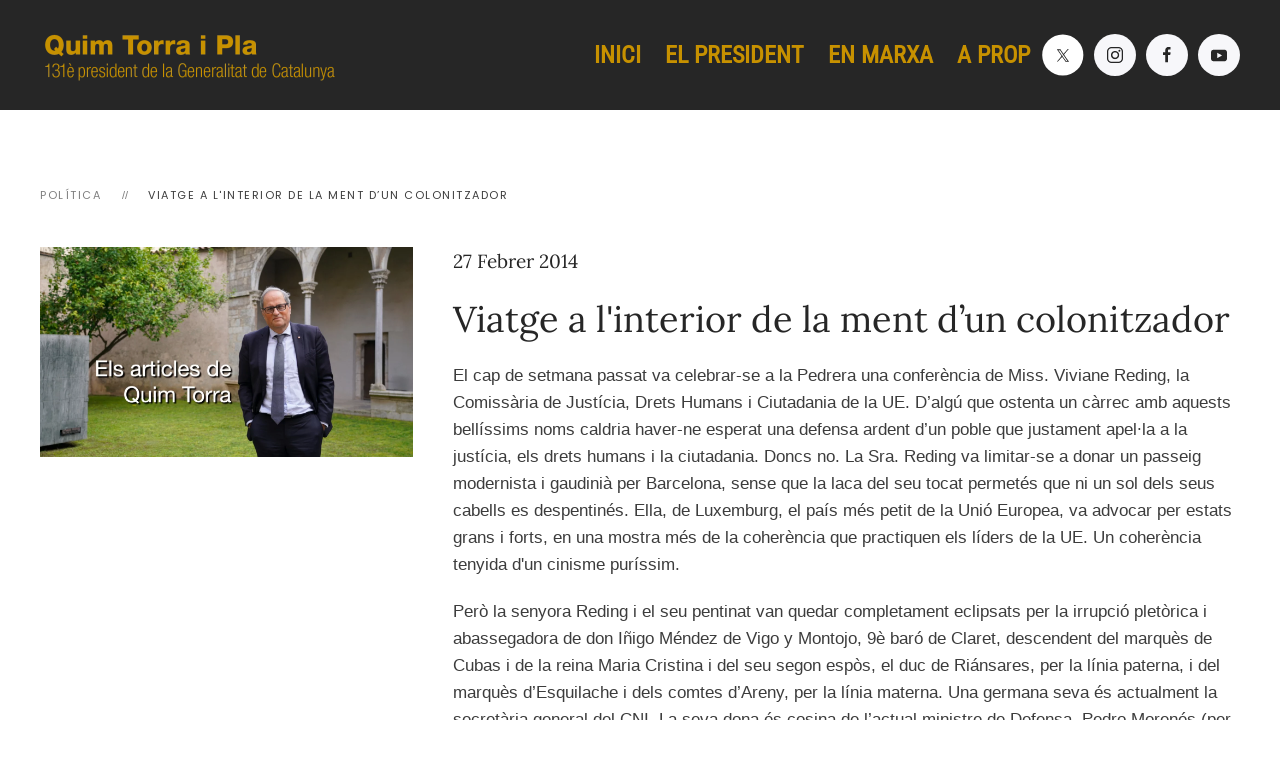

--- FILE ---
content_type: text/html; charset=utf-8
request_url: https://www.presidenttorra.cat/politica/1106-viatge-a-linterior-de-la-ment-dun-colonitzador
body_size: 9931
content:
<!DOCTYPE html>
<html lang="ca-es" dir="ltr">
    
  <head>
  	<!-- Start TAGZ: -->
  	<meta name="twitter:card" content="summary_large_image"/>
	<meta name="twitter:description" content="El cap de setmana passat va celebrar-se a la Pedrera una conferència de Miss. Viviane Reding, la Comissària de Justícia, Drets Humans i Ciutadania de la UE. D’algú que ostenta un càrrec amb aquests be"/>
	<meta name="twitter:title" content="Viatge a l’interior de la ment d’un colonitzador "/>
	<meta property="og:description" content="El cap de setmana passat va celebrar-se a la Pedrera una conferència de Miss. Viviane Reding, la Comissària de Justícia, Drets Humans i Ciutadania de la UE"/>
	<meta property="og:image" content="https://www.presidenttorra.cat/images/big_324041212092320_02.jpg"/>
	<meta property="og:site_name" content="Quim Torra i Pla"/>
	<meta property="og:title" content="Viatge a l’interior de la ment d’un colonitzador "/>
	<meta property="og:type" content="website"/>
	<meta property="og:url" content="https://www.presidenttorra.cat/politica/1106-viatge-a-linterior-de-la-ment-dun-colonitzador"/>
  	<!-- End TAGZ -->
  		
        <meta name="viewport" content="width=device-width, initial-scale=1">
        <link rel="icon" href="/images/icones/favicon.png" sizes="any">
                <link rel="apple-touch-icon" href="/images/icones/apple-touch-icon.png">
        <meta charset="utf-8">
	<meta name="description" content="Oficina del President Torra, 131è President de la Generalitat de Catalunya">
	<meta name="generator" content="Joomla! - Open Source Content Management">
	<title>Viatge a l'interior de la ment d’un colonitzador  - Oficina del President Torra</title>
	<link href="/media/system/css/joomla-fontawesome.min.css?ver=4.2.11" rel="preload" as="style" onload="this.onload=null;this.rel='stylesheet'">
	<link href="/media/vendor/joomla-custom-elements/css/joomla-alert.min.css?0.2.0" rel="stylesheet" />
	<link href="/media/plg_content_osembed/css/osembed.css?2d3122b037d996d22c41158f40c7f2d3" rel="stylesheet" />
	<link href="/media/com_icagenda/icicons/style.css?af9cebbff41bb6807effc2b82f814000" rel="stylesheet" />
	<link href="/media/com_jce/site/css/content.min.css?badb4208be409b1335b815dde676300e" rel="stylesheet" />
	<link href="https://fonts.googleapis.com/css?family=Open+Sans:400,400i,600,600i,700,700i&amp;subset=cyrillic,cyrillic-ext,latin-ext" rel="stylesheet" />
	<link href="/media/com_ingallery/css/frontend.css?v=3.0.1" rel="stylesheet" />
	<link href="https://fonts.googleapis.com/css?family=Roboto:300,300i,400,400i,600,600i,700,700i&amp;amp;subset=cyrillic,cyrillic-ext,latin-ext" rel="stylesheet" />
	<link href="/media/com_facebookfeedpro/css/frontend.css?v=3.17.0" rel="stylesheet" />
	<link href="/media/plg_system_youtuber/assets/fancybox/jquery.fancybox.min.css?v=3.7.2" rel="stylesheet" />
	<link href="/media/plg_system_youtuber/assets/css/frontend.css?v=3.7.2" rel="stylesheet" />
	<link href="https://fonts.googleapis.com/css?family=Roboto:400,400italic,500,500italic,700,700italic&amp;subset=latin,cyrillic" rel="stylesheet" />
	<link href="/media/com_twitterfeedpro/css/frontend.css?v=2.8.2" rel="stylesheet" />
	<link href="/templates/yootheme/css/theme.9.css?1734360616" rel="stylesheet" />
<script src="/media/vendor/jquery/js/jquery.min.js?3.7.1"></script>
	<script src="/media/legacy/js/jquery-noconflict.min.js?647005fc12b79b3ca2bb30c059899d5994e3e34d"></script>
	<script type="application/json" class="joomla-script-options new">{"joomla.jtext":{"MDL_MODALTXT_CLOSE":"close","MDL_MODALTXT_PREVIOUS":"previous","MDL_MODALTXT_NEXT":"next","ERROR":"Error","MESSAGE":"Missatge","NOTICE":"Av\u00eds","WARNING":"Av\u00eds","JCLOSE":"Tanca","JOK":"B\u00c9","JOPEN":"Obre"},"system.paths":{"root":"","rootFull":"https:\/\/www.presidenttorra.cat\/","base":"","baseFull":"https:\/\/www.presidenttorra.cat\/"},"csrf.token":"457fb048fbf56128bcdccd50feeabfe9"}</script>
	<script src="/media/system/js/core.min.js?ee06c8994b37d13d4ad21c573bbffeeb9465c0e2"></script>
	<script src="/media/vendor/webcomponentsjs/js/webcomponents-bundle.min.js?2.8.0" nomodule defer></script>
	<script src="/media/system/js/messages-es5.min.js?c29829fd2432533d05b15b771f86c6637708bd9d" nomodule defer></script>
	<script src="/media/system/js/joomla-hidden-mail-es5.min.js?b2c8377606bb898b64d21e2d06c6bb925371b9c3" nomodule defer></script>
	<script src="/media/system/js/joomla-hidden-mail.min.js?065992337609bf436e2fedbcbdc3de1406158b97" type="module"></script>
	<script src="/media/system/js/messages.min.js?7f7aa28ac8e8d42145850e8b45b3bc82ff9a6411" type="module"></script>
	<script src="/media/plg_content_osembed/js/osembed.min.js?2d3122b037d996d22c41158f40c7f2d3"></script>
	<script src="/media/com_ingallery/js/masonry.pkgd.min.js?v=3.0.1" defer></script>
	<script src="/media/com_ingallery/js/frontend.js?v=3.0.1" defer></script>
	<script src="/media/plg_system_youtuber/assets/fancybox/jquery.fancybox.min.js?v=3.7.2" defer></script>
	<script src="/media/plg_system_youtuber/assets/js/frontend.js?v=3.7.2" defer></script>
	<script src="/templates/yootheme/packages/theme-analytics/app/analytics.min.js?4.2.11" defer></script>
	<script src="/templates/yootheme/packages/theme-cookie/app/cookie.min.js?4.2.11" defer></script>
	<script src="/templates/yootheme/vendor/assets/uikit/dist/js/uikit.min.js?4.2.11"></script>
	<script src="/templates/yootheme/vendor/assets/uikit/dist/js/uikit-icons-joline.min.js?4.2.11"></script>
	<script src="/templates/yootheme/js/theme.js?4.2.11"></script>
	<script>document.addEventListener('DOMContentLoaded', function() {
            Array.prototype.slice.call(document.querySelectorAll('a span[id^="cloak"]')).forEach(function(span) {
                span.innerText = span.textContent;
            });
        });</script>
	<script type="application/json" id="ingallery-cfg">{"ajax_url":"\/component\/ingallery\/?task=gallery.view&language=ca-ES","ajax_data_url":"\/component\/ingallery\/?task=picture.data&language=ca-ES","lang":{"error_title":"Unfortunately, an error occurred","system_error":"Sytem error. Please view logs for more information or enable display errors in InGallery components settings."}}</script>
	<script type="application/json" id="ffp-frontend-cfg">{"i18n":{"posts":"Posts","posts_":"Posts","photos":"Photos","videos":"Videos","like_page":"Like Page","share":"Share","people_like_this":"people like this","display_created_date":"Show created date","display_fb_link":"Show link to Facebook","likes":"likes","comments":"comments","shares":"shares","view_on_fb":"View on Facebook","items_per_page":"Items per page","load_more":"Load more","all_photos":"All Photos","albums":"Albums","show_more":"Show More","show_less":"Show Less","ajax_error":"AJAX error","connect_to_facebook":"Please click \u0027Connect to Facebook\u0027 button and authorize the application","photos_":"photo","COM_FACEBOOKFEEDPRO_AGO":"ago","COM_FACEBOOKFEEDPRO_YEAR":"year","COM_FACEBOOKFEEDPRO_MONTH":"month","COM_FACEBOOKFEEDPRO_WEEK":"week","COM_FACEBOOKFEEDPRO_DAY":"day","COM_FACEBOOKFEEDPRO_HOUR":"hour","COM_FACEBOOKFEEDPRO_MINUTE":"minute","COM_FACEBOOKFEEDPRO_SECOND":"second","COM_FACEBOOKFEEDPRO_YEARS":"years","COM_FACEBOOKFEEDPRO_MONTHS":"months","COM_FACEBOOKFEEDPRO_WEEKS":"weeks","COM_FACEBOOKFEEDPRO_DAYS":"days","COM_FACEBOOKFEEDPRO_HOURS":"hours","COM_FACEBOOKFEEDPRO_MINUTES":"minutes","COM_FACEBOOKFEEDPRO_SECONDS":"seconds","COM_FACEBOOKFEEDPRO_YEARS2":"years","COM_FACEBOOKFEEDPRO_MONTHS2":"months","COM_FACEBOOKFEEDPRO_WEEKS2":"weeks","COM_FACEBOOKFEEDPRO_DAYS2":"days","COM_FACEBOOKFEEDPRO_HOURS2":"hours","COM_FACEBOOKFEEDPRO_MINUTES2":"minutes","COM_FACEBOOKFEEDPRO_SECONDS2":"seconds"},"feedConfig":{"id":0,"ajax_url":"\/component\/facebookfeedpro\/?task=feed.data&language=ca-ES","alldata_uri":"\/component\/facebookfeedpro\/?task=feed.alldata&language=ca-ES","templates_url":"\/media\/com_facebookfeedpro\/templates\/","template":"feed","version":"3.17.0"}}</script>
	<script type="application/json" id="youtuber-cfg">{"ajax_url":"\/politica\/1106-viatge-a-linterior-de-la-ment-dun-colonitzador","lang":{"more":"More","less":"Less"},"fancybox_params":"{\"type\":\"iframe\",\"iframe\":{\"allowfullscreen\":true}}"}</script>
	<script type="application/json" id="tfp-frontend-cfg">{"i18n":{"posts":"Posts","posts_":"Posts","photos":"Photos","videos":"Videos","like_page":"COM_TWITTERFEEDPRO_LIKE_PAGE","share":"Share","people_like_this":"people like this","display_created_date":"Show created date","display_fb_link":"Show link to Twitter","likes":"likes","comments":"comments","shares":"shares","view_on_fb":"View on Twitter","items_per_page":"Items per page","load_more":"Veure\u0027n m\u00e9s","all_photos":"All Photos","albums":"Albums","show_more":"Show More","show_less":"Show Less","ajax_error":"AJAX error","connect_to_facebook":"Please click \"Connect to Twitter\" button and authorize the application","photos_":"photo","tweets":"Tweets","following":"Following","followers":"Followers","likes_2":"Likes","follow":"Follow","no_posts_found":"No tweets found."},"feedConfig":{"id":0,"ajax_url":"\/component\/twitterfeedpro\/?task=widget.data&language=ca-ES","alldata_uri":"\/component\/twitterfeedpro\/?task=widget.alldata&language=ca-ES","templates_url":"\/media\/com_twitterfeedpro\/templates\/","template":"feed","version":"2.8.2"}}</script>
	<script>window.yootheme ||= {}; var $theme = yootheme.theme = {"i18n":{"close":{"label":"Close"},"totop":{"label":"Back to top"},"marker":{"label":"Open"},"navbarToggleIcon":{"label":"Open menu"},"paginationPrevious":{"label":"Previous page"},"paginationNext":{"label":"Next page"},"searchIcon":{"toggle":"Open Search","submit":"Submit Search"},"slider":{"next":"Next slide","previous":"Previous slide","slideX":"Slide %s","slideLabel":"%s of %s"},"slideshow":{"next":"Next slide","previous":"Previous slide","slideX":"Slide %s","slideLabel":"%s of %s"},"lightboxPanel":{"next":"Next slide","previous":"Previous slide","slideLabel":"%s of %s","close":"Close"}},"google_analytics":"G-77WGFY28DQ","google_analytics_anonymize":"","cookie":{"mode":"consent","template":"<div class=\"tm-cookie-banner uk-section uk-section-xsmall uk-section-muted uk-position-bottom uk-position-fixed\">\n        <div class=\"uk-container uk-container-expand uk-text-center\">\n\n            <p>Aquest web usa Galetes nom\u00e9s amb finalitats estad\u00edstiques i de millora de la navegaci\u00f3, per\u00f2 en cap cas no fa cap tra\u00e7a dels visitants. N'accepteu l'\u00fas?<\/p>\n                            <button type=\"button\" class=\"js-accept uk-button uk-button-primary uk-margin-small-left\" data-uk-toggle=\"target: !.uk-section; animation: true\">Entesos<\/button>\n            \n                        <button type=\"button\" class=\"js-reject uk-button uk-button-primary uk-margin-small-left\" data-uk-toggle=\"target: !.uk-section; animation: true\">No, gr\u00e0cies<\/button>\n            \n        <\/div>\n    <\/div>","position":"bottom"}};</script>

    </head>
    <body class="">

        <div class="uk-hidden-visually uk-notification uk-notification-top-left uk-width-auto">
            <div class="uk-notification-message">
                <a href="#tm-main">Skip to main content</a>
            </div>
        </div>
    
                <div class="tm-page-container uk-clearfix">

            
            
        
        
        <div class="tm-page uk-margin-auto">

                        


<header class="tm-header-mobile uk-hidden@m" uk-header>


    
        <div class="uk-navbar-container">

            <div class="uk-container uk-container-expand">
                <nav class="uk-navbar" uk-navbar="{&quot;container&quot;:&quot;.tm-header-mobile&quot;,&quot;boundary&quot;:&quot;.tm-header-mobile .uk-navbar-container&quot;}">

                                        <div class="uk-navbar-left">

                        
                                                    <a uk-toggle href="#tm-dialog-mobile" class="uk-navbar-toggle">

        
        <div uk-navbar-toggle-icon></div>

        
    </a>
                        
                    </div>
                    
                                        <div class="uk-navbar-center">

                                                    <a href="https://www.presidenttorra.cat/" aria-label="Tornar a Inici" class="uk-logo uk-navbar-item">
    <picture>
<source type="image/webp" srcset="/templates/yootheme/cache/6d/logo_mobil_QTP-6df7759f.webp 200w" sizes="(min-width: 200px) 200px">
<img alt="Quim Torra i Pla" loading="eager" src="/templates/yootheme/cache/90/logo_mobil_QTP-9032118f.png" width="200" height="39">
</picture></a>
                        
                        
                    </div>
                    
                    
                </nav>
            </div>

        </div>

    



        <div id="tm-dialog-mobile" uk-offcanvas="container: true; overlay: true" mode="slide">
        <div class="uk-offcanvas-bar uk-flex uk-flex-column">

                        <button class="uk-offcanvas-close uk-close-large" type="button" uk-close uk-toggle="cls: uk-close-large; mode: media; media: @s"></button>
            
                        <div class="uk-margin-auto-bottom">
                
<div class="uk-grid uk-child-width-1-1" uk-grid>    <div>
<div class="uk-panel" id="module-95">

    
    
<ul class="uk-nav uk-nav-default uk-nav-accordion" uk-nav="targets: &gt; .js-accordion">
    
	<li class="item-130"><a href="/"> INICI</a></li>
	<li class="item-136 js-accordion uk-parent"><a href> El President <span uk-nav-parent-icon></span></a>
	<ul class="uk-nav-sub">

		<li class="item-132"><a href="/el-president/biografia"> Biografia</a></li>
		<li class="item-852"><a href="/el-president/llibres"> Llibres</a></li>
		<li class="item-853"><a href="/el-president/intervencions"> Intervencions</a></li>
		<li class="item-156"><a href="/el-president/per-catalunya-i-per-la-vida"> Per Catalunya i per la vida</a></li>
		<li class="item-851"><a href="/el-president/cronologia-de-la-pandemia"> Cronologia de la pandèmia</a></li>
		<li class="item-856"><a href="/el-president/persones-essencials"> Persones essencials</a></li>
		<li class="item-138"><a href="/el-president/recull-d-imatges"> Recull d'imatges</a></li>
		<li class="item-137"><a href="/el-president/xarxes"> Xarxes</a></li></ul></li>
	<li class="item-139 js-accordion uk-parent"><a href> En marxa <span uk-nav-parent-icon></span></a>
	<ul class="uk-nav-sub">

		<li class="item-133"><a href="/en-marxa/activitats"> Activitats</a></li>
		<li class="item-165"><a href="/en-marxa/respostes-amb-criteri"> Respostes amb criteri</a></li>
		<li class="item-141"><a href="/en-marxa/agenda"> Agenda</a></li>
		<li class="item-854"><a href="/en-marxa/pessics"> Pessics</a></li>
		<li class="item-859"><a href="/en-marxa/creure-en-catalunya"> Creure en Catalunya</a></li></ul></li>
	<li class="item-142 uk-nav-header"> Feina feta</li>
	<li class="item-148"><a href="/a-prop"> A prop</a></li></ul>

</div>
</div>    <div>
<div class="uk-panel" id="module-tm-4">

    
    <ul class="uk-flex-inline uk-flex-middle uk-flex-nowrap uk-grid-small" uk-grid>                    <li><a href="https://twitter.com/QuimTorraiPla" class="uk-preserve-width uk-icon-button" rel="noreferrer" target="_blank"><img src="/images/x_off_fons_negre.svg" width="20" height="20" alt loading="eager"></a></li>
                    <li><a href="https://www.instagram.com/quimtorra/" class="uk-preserve-width uk-icon-button" rel="noreferrer" target="_blank"><span uk-icon="icon: instagram;"></span></a></li>
                    <li><a href="https://www.facebook.com/QuimTorraiPla" class="uk-preserve-width uk-icon-button" rel="noreferrer" target="_blank"><span uk-icon="icon: facebook;"></span></a></li>
                    <li><a href="https://www.youtube.com/c/PresidentQuimTorra" class="uk-preserve-width uk-icon-button" rel="noreferrer" target="_blank"><span uk-icon="icon: youtube;"></span></a></li>
            </ul>
</div>
</div></div>
            </div>
            
            
        </div>
    </div>
    
    
    

</header>





<header class="tm-header uk-visible@m" uk-header>



    
        <div class="uk-navbar-container">

            <div class="uk-container uk-container-expand">
                <nav class="uk-navbar" uk-navbar="{&quot;align&quot;:&quot;left&quot;,&quot;container&quot;:&quot;.tm-header&quot;,&quot;boundary&quot;:&quot;.tm-header .uk-navbar-container&quot;}">

                                        <div class="uk-navbar-left">

                                                    <a href="https://www.presidenttorra.cat/" aria-label="Tornar a Inici" class="uk-logo uk-navbar-item">
    <picture>
<source type="image/webp" srcset="/templates/yootheme/cache/c4/logoQTP-c49f9c10.webp 300w, /templates/yootheme/cache/3a/logoQTP-3a1bae2f.webp 600w" sizes="(min-width: 300px) 300px">
<img alt="Quim Torra i Pla" loading="eager" src="/templates/yootheme/cache/97/logoQTP-976faae0.png" width="300" height="58">
</picture><picture>
<source type="image/webp" srcset="/templates/yootheme/cache/7a/logoQTP_blanc-7ada0ff7.webp 300w, /templates/yootheme/cache/02/logoQTP_blanc-02b009b5.webp 600w" sizes="(min-width: 300px) 300px">
<img class="uk-logo-inverse" alt="Quim Torra i Pla" loading="eager" src="/templates/yootheme/cache/21/logoQTP_blanc-21db34c2.png" width="300" height="58">
</picture></a>
                        
                        
                        
                    </div>
                    
                    
                                        <div class="uk-navbar-right">

                                                    
<ul class="uk-navbar-nav" id="module-96">
    
	<li class="item-130"><a href="/"> INICI</a></li>
	<li class="item-136 uk-parent"><a role="button"> El President</a>
	<div class="uk-navbar-dropdown" mode="hover" pos="bottom-left"><div><ul class="uk-nav uk-navbar-dropdown-nav">

		<li class="item-132"><a href="/el-president/biografia"> Biografia</a></li>
		<li class="item-852"><a href="/el-president/llibres"> Llibres</a></li>
		<li class="item-853"><a href="/el-president/intervencions"> Intervencions</a></li>
		<li class="item-156"><a href="/el-president/per-catalunya-i-per-la-vida"> Per Catalunya i per la vida</a></li>
		<li class="item-851"><a href="/el-president/cronologia-de-la-pandemia"> Cronologia de la pandèmia</a></li>
		<li class="item-856"><a href="/el-president/persones-essencials"> Persones essencials</a></li>
		<li class="item-138"><a href="/el-president/recull-d-imatges"> Recull d'imatges</a></li>
		<li class="item-137"><a href="/el-president/xarxes"> Xarxes</a></li></ul></div></div></li>
	<li class="item-139 uk-parent"><a role="button"> En marxa</a>
	<div class="uk-navbar-dropdown" mode="hover" pos="bottom-left"><div><ul class="uk-nav uk-navbar-dropdown-nav">

		<li class="item-133"><a href="/en-marxa/activitats"> Activitats</a></li>
		<li class="item-165"><a href="/en-marxa/respostes-amb-criteri"> Respostes amb criteri</a></li>
		<li class="item-141"><a href="/en-marxa/agenda"> Agenda</a></li>
		<li class="item-854"><a href="/en-marxa/pessics"> Pessics</a></li>
		<li class="item-859"><a href="/en-marxa/creure-en-catalunya"> Creure en Catalunya</a></li></ul></div></div></li>
	<li class="item-148"><a href="/a-prop"> A prop</a></li></ul>

<div class="uk-navbar-item" id="module-tm-3">

    
    <ul class="uk-flex-inline uk-flex-middle uk-flex-nowrap uk-grid-small" uk-grid>                    <li><a href="https://twitter.com/QuimTorraiPla" class="uk-preserve-width uk-icon-button" rel="noreferrer" target="_blank"><img src="/images/x_off.svg" width="18" height="18" alt loading="eager"></a></li>
                    <li><a href="https://www.instagram.com/quimtorra/" class="uk-preserve-width uk-icon-button" rel="noreferrer" target="_blank"><span uk-icon="icon: instagram; width: 18; height: 18;"></span></a></li>
                    <li><a href="https://www.facebook.com/QuimTorraiPla" class="uk-preserve-width uk-icon-button" rel="noreferrer" target="_blank"><span uk-icon="icon: facebook; width: 18; height: 18;"></span></a></li>
                    <li><a href="https://www.youtube.com/c/PresidentQuimTorra" class="uk-preserve-width uk-icon-button" rel="noreferrer" target="_blank"><span uk-icon="icon: youtube; width: 18; height: 18;"></span></a></li>
            </ul>
</div>

                        
                                                    
                        
                    </div>
                    
                </nav>
            </div>

        </div>

    







</header>

            
            

            <main id="tm-main" >

                
                <div id="system-message-container" aria-live="polite"></div>

                <!-- Builder #template-Vc2nL-W5 -->
<div class="uk-section-default uk-section">
    
        
        
        
            
                                <div class="uk-container">                
                    <div class="uk-grid tm-grid-expand uk-child-width-1-1 uk-grid-margin">
<div class="uk-width-1-1">
    
        
            
            
            
                
                    

<nav aria-label="Breadcrumb">
    <ul class="uk-breadcrumb uk-margin-remove-bottom" vocab="https://schema.org/" typeof="BreadcrumbList">
    
            <li property="itemListElement" typeof="ListItem">            <a href="/politica" property="item" typeof="WebPage"><span property="name">Política</span></a>
            <meta property="position" content="1">
            </li>    
            <li property="itemListElement" typeof="ListItem">            <span property="name">Viatge a l'interior de la ment d’un colonitzador </span>            <meta property="position" content="2">
            </li>    
    </ul>
</nav>

                
            
        
    
</div></div><div class="uk-grid tm-grid-expand uk-grid-margin" uk-grid>
<div class="uk-width-1-3@m">
    
        
            
            
            
                
                    
<div class="uk-margin">
        <picture>
<source type="image/webp" srcset="/templates/yootheme/cache/8a/0_Articles-8ac0a1bc.webp 768w, /templates/yootheme/cache/e2/0_Articles-e2764dad.webp 1024w, /templates/yootheme/cache/28/0_Articles-28c2e8d6.webp 1366w, /templates/yootheme/cache/45/0_Articles-4528f269.webp 1600w" sizes="(min-width: 1600px) 1600px">
<img src="/templates/yootheme/cache/de/0_Articles-de4611e4.jpeg" width="1600" height="899" class="el-image" alt loading="lazy">
</picture>    
    
</div>
                
            
        
    
</div>
<div class="uk-width-2-3@m">
    
        
            
            
            
                
                    
<h1 class="uk-h4 uk-text-left">        <time datetime="2014-02-27T15:41:13+00:00">27 Febrer 2014</time>    </h1>
<h1 class="uk-margin-remove-top">        Viatge a l'interior de la ment d’un colonitzador    </h1><div class="uk-panel uk-margin"><p>El cap de setmana passat va celebrar-se a la Pedrera una conferència de Miss. Viviane Reding, la Comissària de Justícia, Drets Humans i Ciutadania de la UE. D’algú que ostenta un càrrec amb aquests bellíssims noms caldria haver-ne esperat una defensa ardent d’un poble que justament apel·la a la justícia, els drets humans i la ciutadania. Doncs no. La Sra. Reding va limitar-se a donar un passeig modernista i gaudinià per Barcelona, sense que la laca del seu tocat permetés que ni un sol dels seus cabells es despentinés. Ella, de Luxemburg, el país més petit de la Unió Europea, va advocar per estats grans i forts, en una mostra més de la coherència que practiquen els líders de la UE. Un coherència tenyida d'un cinisme puríssim.</p>
<p>Però la senyora Reding i el seu pentinat van quedar completament eclipsats per la irrupció pletòrica i abassegadora de don Iñigo Méndez de Vigo y Montojo, 9è baró de Claret, descendent del marquès de Cubas i de la reina Maria Cristina i del seu segon espòs, el duc de Riánsares, per la línia paterna, i del marquès d’Esquilache i dels comtes d’Areny, per la línia materna. Una germana seva és actualment la secretària general del CNI. La seva dona és cosina de l’actual ministre de Defensa, Pedro Morenés (per línia paterna, descendent del vescomte d’Alesón, i del conde del Asalto, grande de España), i de l’empresari Borja Prado (fill de l’ambaixador Manuel Prado y Colón de Carvajal, administrador del Rei Juan Carlos I durant 20 anys i condemnat pel cas KIO), avui president d’Endesa. M’estalvio la relació de càrrecs polítics vinculats al PP i al PSOE actualment cobrant d’Endesa. També és cunyat d'Íñigo Pérez de Herrasti Urquijo, que, com recordava Vilaweb, va ser “un dels assaltants de la seu de la Generalitat a Madrid l'Onze de Setembre passat, i un històric dirigent d'Alianza Nacional que ja va ser condemnat l'any 2000 a catorze anys de presó per tinença d'armes i material inflamable”. En resum, impressiona imaginar-se la taula de Nadal a casa els barons.</p>
<p>La carrera política del Sr. Méndez de Vigo és esfereïdora: lletrat de les Corts amb 25 anys, aviat emprèn una ascensió meteòrica a l’ombra dels gran líders del PP. Primer, sota Marcelino Oreja, i després, sota de qui fos. Diputat al Parlament europeu des de 1992 i successivament reelegit. És a dir, anava convenientment inclòs a la llista. Així van anar passant els anys, plàcidament acomboiats per les hostesses de la Business Class i els grums dels luxosos hotels belgues. Des del 23 de desembre de 2011 és el Secretari d’Estat per a la Unió Europea en el Ministeri d’Afers Exteriors espanyol. Un home de plena confiança, doncs, del ministre José Manuel García Margallo, besnét de Juan García y Margallo, general i governador de Melilla, mort a la coneguda “Guerra de Margallo” - no se sap si potser pel tret d’un jove tinent anomenat Miguel Primo de Rivera-, després de provocar la revolta de la població marroquina, tot exclamant: "<em>Hay que morir para salvar el honor</em><em><strong>". </strong></em></p>
<p>Bàsicament, doncs, don Iñigo Méndez de Vigo y Montojo, baró de Claret, és la representació perfecta, polida durant segles, millorada per casaments i sopars, exquisidament cultivada en escoles privades i clubs de camp, sublimada després de desenes d’enceses de puros acabada una extenuant jornada de caça, del que podríem denominar, així, com per a no estendre'ns massa, Espanya.</p>
<p>El baró de Claret, dèiem, va prendre la paraula al mig de la intervenció de la senyora Reding. Les imatges han circulat per internet aquests dies i, si no les han vistes, busquin-les immediatament. Aquells tres minuts de vídeo són un veritable viatge a l'interior de la ment d'un colonitzador.</p>
<p>Tot l'orgull del novè baró de Claret i dels vuit anteriors gairebé no caben dins de la pantalla. El gest paternalista, la postura corporal de menyspreu, la corbata de Loewe deliciosament jugant amb les ratlles blau cel de la camisa. El més extraordinari és el to de veu: no és fàcil aconseguir un to de veu com el del Sr. Méndez de Vigo, fan falta anys de marquesats i ducats, de passejar-se per clubs i escoles privades, de liceus francesos i internats anglesos, per assolir aquell to agut nasal que només el supera a tot el món els catalans de quinze generacions de Pedralbes passats al castellà en un exercici de provincialització vertical fins a l’abisme.</p>
<p>Hi ha un primer moment que el baró diu: "... los comisarios que vienen a España están ya hartos de que hagan la misma pregunta: qué pasaría si...". aquesta frase la pronuncia amb un somriure crispat, lànguidament ample, d'un menyspreu cansat, deixat anar. Tota la baronia de Carlet sospira alhora. En aquest precís moment ell ja devia estar pensant que el que realment volia dir-nos era que tots plegats érem una colla d'imbècils. Cosa que, efectivament, va passar a fer a continuació: <strong>"</strong>Eso es así y no tiene vuelta de hoja. Lenin decía que solo los tontos discuten los hechos. [Y esto] es un hecho".</p>
<p>Per què un descendent de la reina María Cristina i del seu segon marit (per cert, el duque de Riánsares era un jove guàrdia de corps que servia a Palau i que es va casar en secret amb la reina, als tres mesos que aquesta va enviudar), per què, primer, cita Lenin i per què ens tracta de "tontos"?</p>
<p>No hi ha cap resposta. Senzillament, tant se li'n donava. A un colonitzador no l'importarà mai l'opinió del colonitzat. És superior. Depreda, impunement, la personalitat del colonitzat. Ell és un ciutadà; nosaltres, uns rústics pobladors. Ell té pàtria; nosaltres, territori. Ell i els seus han fet història i l'escriuen; nosaltres, tan sols tenim mites i llegendes. Ell consumeix cultura; nosaltres, folklore. Ell parla una llengua universal; nosaltres un dialecte trossejat que no serveix per res. Ell té drets, nosaltres tenim deures. Ell té herois, nosaltres criminals. Ell defensa principis i valors; nosaltres ignorem l'ètica i l'educació. Ell descendeix dels borbons; nosaltres, de pagesos. Ell legisla normes; nosaltres només sabem violar-les i incomplir-les. Ell és un món de somriures; nosaltres, uns desagraïts i malhumorats. Ell porta la llum del coneixement; nosaltres, vivim en les tenebres. Ell pensa; nosaltres només fem suposicions infundades. Ell té dret a existir; nosaltres, amb sort sobreviurem. Ell parla de fets; nosaltres, som uns "tontos", com va dir Lenin. Lenin!, precisament, en boca d’un insigne membre del PP. Tot s’hi val. I per què, tot s’hi val? Doncs perquè en definitiva, ell és un home civilitzat, el novè baró de Claret; i nosaltres, tot just una tribu.</p>
<p>En acabat, la senyora Reding va continuar sense despentinar-se i fent la ruta del modernisme, el Sr. Méndez Vigo devia tornar a la nit al seu hotel de 5 estrelles GL, comentant amb els seus amics com som els catalans, pobrets, quina pena, tot fent girar els glaçons de gel del vas de whisky -de malta, escocès- . I nosaltres, potser que anem aprenent la lliçó que les colònies es descolonitzen autodeterminant-se.</p></div><div class="uk-panel uk-text-meta uk-margin"><a href="/component/tags/tag/el-singular-digital">El Singular Digital</a></div>
                
            
        
    
</div></div>
                                </div>                
            
        
    
</div>

                
            </main>

            

                        <footer>
                <!-- Builder #footer --><style class="uk-margin-remove-adjacent">#footer\#0{ padding-left:30px; } </style>
<div class="uk-section-secondary uk-section">
    
        
        
        
            
                                <div class="uk-container uk-container-xlarge">                
                    <div class="uk-grid tm-grid-expand uk-grid-large uk-grid-margin-large" uk-grid>
<div class="uk-light uk-width-1-3@m">
    
        
            
            
            
                
                    
<div class="uk-margin">
        <picture>
<source type="image/webp" srcset="/templates/yootheme/cache/f2/logo_inv-f2bda4e1.webp 768w, /templates/yootheme/cache/cd/logo_inv-cd7ece0b.webp 799w, /templates/yootheme/cache/84/logo_inv-84e7c91c.webp 800w" sizes="(min-width: 800px) 800px">
<img src="/templates/yootheme/cache/4b/logo_inv-4b5fcaac.png" width="800" height="154" class="el-image" alt loading="lazy">
</picture>    
    
</div>
                
            
        
    
</div>
<div class="uk-width-1-3@m">
    
        
            
            
            
                
                    <div class="uk-panel uk-margin uk-text-center"><p><a href="/feina-feta/articles" dir="ltr">*</a></p></div>
                
            
        
    
</div>
<div class="uk-light uk-width-1-3@m">
    
        
            
            
            
                
                    <div class="uk-panel uk-text-meta uk-text-emphasis uk-margin uk-text-left" id="footer#0"><p>Casa Solterra<br /> Carrer dels Ciutadans, 18<br />17004 Girona</p>
<p><joomla-hidden-mail  is-link="1" is-email="1" first="MTMxcHJlc2lkZW50" last="Z2VuY2F0LmNhdA==" text="MTMxcHJlc2lkZW50QGdlbmNhdC5jYXQ=" base="" >Aquesta adreça de correu-e està protegida dels robots de spam.Necessites Javascript habilitat per veure-la.</joomla-hidden-mail></p></div>
                
            
        
    
</div></div>
                                </div>                
            
        
    
</div>            </footer>
            
        </div>

                </div>
        
        

    <script>
(function(c,d){"JUri"in d||(d.JUri="https://www.presidenttorra.cat/");c.addEventListener("click",function(a){var b=a.target?a.target.closest('[class*="ba-click-lightbox-form-"], [href*="ba-click-lightbox-form-"]'):null;if(b){a.preventDefault();if("pending"==b.clicked)return!1;b.clicked="pending";"formsAppClk"in window?formsAppClk.click(b):(a=document.createElement("script"),a.src=JUri+"components/com_baforms/assets/js/click-trigger.js",a.onload=function(){formsAppClk.click(b)},
c.head.append(a))}})})(document,window);
</script>
</body>
</html>


--- FILE ---
content_type: text/css
request_url: https://www.presidenttorra.cat/media/com_twitterfeedpro/css/frontend.css?v=2.8.2
body_size: 4575
content:


.tfp-shade{position:fixed;left:0;top:0;width:100%;height:100%;background:rgba(0,0,0,0.3);z-index:2010;border-radius:4px;font:13px/16px 'Roboto', sans-serif;color:#222;}
.tfp-shade.tfp-message-win{z-index:2021;}

.tfp-shade .tfp-load-container{position:absolute;left:50%;top:50%;width:50px;height:50px;margin:-25px 0 0 -25px;transform:scale(0.6);}

.tfp-message{padding:5px 0 5px 15px;background:#fff;color:#333;border:0px solid #999;border:0px solid rgba(0,0,0,0.3);margin:15px 0;line-height: 1.3;}

.tfp-win{position:absolute;top:50%;left:50%;transform:translate(-50%,-50%);max-width:800px;background:#fff;color:#333;border:0px solid #999;border:0px solid rgba(0,0,0,0.3);border-radius:4px;outline:0;box-shadow:0 3px 7px rgba(0,0,0,0.3);background-clip:padding-box;}

.tfp-win-close{position:absolute;top:-30px;right:-30px;padding:10px;font-size:20px; color:#fff;text-shadow:0 3px 7px rgba(0,0,0,0.3); cursor:pointer;font-family: verdana;transform: rotate(45deg);}

.tfp-type-success{border-left-width:4px;border-left-color:#98c74d;}
.tfp-type-error{border-left-width:4px;border-left-color:#da4f49;}
.tfp-type-info{border-left-width:4px;border-left-color:#00b9ff;}

.tfp-win-body{position: relative;max-height: 600px;max-width:600px;padding:20px 25px;overflow-y: auto;line-height: 1.42;color:#333;}
.tfp-win-body p,
.tfp-message p{padding:0;margin:0;}
.tfp-win-body ul,
.tfp-message ul{margin:0;list-style-type: disc;list-style-position: inside;}
.tfp-win-body p + p{margin-top:10px;}
.tfp-win-body b+p,
.tfp-win-body b+ul,
.tfp-message b+p,
.tfp-message b+ul{margin-top:6px;}


.tfp-popup{position:absolute;overflow:visible;transition:all 0.2s ease;opacity:0;margin-top:30px;left:50%;top:50%;transform:translate(-50%,-50%);box-shadow: 0 10px 20px rgba(0,0,0,0.19), 0 6px 6px rgba(0,0,0,0.23);}
.tfp-popup,
.tfp-popup *{box-sizing:border-box;}
.tfp-popup.tfp-visible{opacity:1;margin-top:0px;}

.tfp-popup-close,
.tfp-popup-prev,
.tfp-popup-next{position:absolute;cursor:pointer;color:#fff;font-size: 26px;text-shadow: 0 3px 6px rgba(0,0,0,0.16), 0 3px 6px rgba(0,0,0,0.23);}
.tfp-popup-close{top: -28px;right: -30px;}
.tfp-popup-prev,
.tfp-popup-next{font-size:50px;padding:50px 0;margin-top:-75px;}
.tfp-popup-prev{left:-71px;top:50%;}
.tfp-popup-next{right:-71px;top:50%;}
.tfp-popup-prev.tfp-disabled,
.tfp-popup-next.tfp-disabled{opacity:0.4;}

.tfp-popup-content-wrap{background:#fff;border-radius:3px;overflow:hidden;}
.tfp-popup-content-wrap:after{content:""; display:block; clear:both;}
.tfp-popup-content-main{transition:all 0.2s ease;margin-right:330px;min-height:250px;min-width:300px;border: 10px solid #fff;}
.tfp-popup-content-main .tfp-media{height: auto;width:auto;max-width:none;min-height: 300px;overflow: hidden;}
.tfp-popup-content-main .tfp-media > span,
.tfp-popup-content-main .tfp-media > span > iframe{width:100%!important;height:100%!important;}
.tfp-popup-content-aside{overflow:hidden;background:#fff;position:absolute;right:0;bottom:0;top:0;padding:20px 25px 20px 20px;width:330px;
-webkit-box-align: stretch;-webkit-align-items: stretch;-ms-flex-align: stretch;align-items: stretch;
display: -webkit-box;display: -webkit-flex;display: -ms-flexbox;display: flex;
-webkit-box-orient: vertical;-webkit-box-direction: normal;-webkit-flex-direction: column;-ms-flex-direction: column;flex-direction: column;
-webkit-flex-shrink: 0;-ms-flex-negative: 0;flex-shrink: 0; box-sizing: border-box;}

.tfp-popup-author{margin-bottom:25px;}
.tfp-popup-text{overflow: hidden; overflow-y: auto;-webkit-box-flex: 1;-webkit-flex-grow: 1;-ms-flex-positive: 1;flex-grow: 1;overflow:hidden; overflow-y:auto;}
.tfp-popup-text-content{white-space: pre-wrap;word-wrap: break-word;font-size: 14px;line-height: 18px;}
.tfp-popup-reactions-wrap{color:#888;}
.tfp-popup-reaction{display: inline-block;margin-right: 12px;padding-top: 6px;}
.tfp-popup-share-btn-wrap{float: right;}
.tfp-popup-reaction [class^="ffp-icon-"]{font-size:16px;}

.tfp-popup-content-main.tfp-type-video{width:500px;}
.tfp-popup-content-main .fb-video{background-position: 50% 50%; background-repeat: no-repeat; background-size: cover;min-height:200px;}



.tfp-mobile.tfp-popup{left: 0;top: 0;right: 0; transform:none;}
.tfp-mobile .tfp-popup-prev,
.tfp-mobile .tfp-popup-next{font-size: 40px;}
.tfp-mobile .tfp-popup-close{top: 10px;right:7px;z-index: 99999;}
.tfp-mobile .tfp-popup-prev{left: 0;top: 25%;z-index: 99999;}
.tfp-mobile .tfp-popup-next{right: 0;top: 25%;z-index: 99999;}
.tfp-mobile .tfp-popup-content-main{width:100%;margin-right:0;min-height:auto;}
.tfp-mobile .tfp-popup-content-main .tfp-media{width:100%;max-width:100%;min-height:auto;}
.tfp-mobile .tfp-popup-content-main .tfp-media > span,
.tfp-mobile .tfp-popup-content-main .tfp-media > span > iframe{height:auto !important;}
.tfp-mobile .tfp-popup-content-aside{width:100%;position:relative;display:block;}
.tfp-mobile .tfp-popup-comments-wrap{display:block;}



.tfp-load-speeding-wheel{width: 30px; height: 30px;opacity:0.4; margin: 0 auto; border: 3px solid rgb(0,0,0); border-radius: 50%; border-left-color: transparent; border-right-color: transparent; animation: ffp-load-spin 575ms infinite linear; -o-animation: ffp-load-spin 575ms infinite linear; -ms-animation: ffp-load-spin 575ms infinite linear; -webkit-animation: ffp-load-spin 575ms infinite linear; -moz-animation: ffp-load-spin 575ms infinite linear; }
@keyframes ffp-load-spin {100%{ transform: rotate(360deg); transform: rotate(360deg); }}
.tfp-feed-wrap{min-height:60px;position:relative;transition:0.2s;border: 1px solid #f1f1f1;border-radius:3px;overflow: hidden;background:#fff;font-family: "Roboto", Arial, sans-serif;font-size:13px;line-height:1.2;color:#333;font-weight:400;}
.tfp-feed-loader{margin:0 auto;padding:15px 0;}
.tfp-feed-header-top{position:relative;}
.tfp-feed-header-cover{position:relative;padding-top: 25%;background-size:cover; background-position: 50% 50%;}
.tfp-feed-header-buttons{position:absolute;left: 174px;right: 14px;bottom: 16px; text-align: right;}
a.tfp-feed-header-button,
a.tfp-feed-btn{display:inline-block;cursor: pointer;text-decoration:none;color:#666;background:#fff;border-radius:3px;padding:4px 14px;transition: .2s all;box-shadow: 0 3px 6px rgba(0,0,0,0.1), 0 3px 6px rgba(0,0,0,0.19);}
a.tfp-feed-header-button:hover,
a.tfp-feed-header-button:active,
a.tfp-feed-header-button:focus,
a.tfp-feed-btn:hover,
a.tfp-feed-btn:active,
a.tfp-feed-btn:focus{color:#2c59a5;background:#f9f9f9;text-decoration:none;}
a.tfp-feed-header-button{padding:4px 14px 4px 10px;}
a.tfp-feed-header-button + a.tfp-feed-header-button{margin-left:8px;}
.tfp-feed-header-cover-blank{height:56px;background:rgb(29, 155, 240);}
.tfp-layout-center .tfp-feed-header-cover-blank.tfp-lg,
.tfp-layout-mobile .tfp-feed-header-cover-blank.tfp-lg{height:85px;}
.tfp-feed-header-info{position: relative;padding:12px 20px 12px 20px; box-sizing: border-box; min-height:73px;}
a.tfp-feed-header-picture{float:left;display:block;width:90px;height:90px;background-size:cover;background-position: 50% 50%;text-decoration:none;margin-top:-45px;margin-right:20px;border:2px solid #fff;border-radius:3px;overflow: hidden;/*box-shadow: 0 3px 6px rgba(0,0,0,0.1), 0 3px 6px rgba(0,0,0,0.19);*/}
a.tfp-feed-header-picture.tfp-circle{border-radius:50%;}
a.tfp-feed-header-picture:hover,
a.tfp-feed-header-picture:active,
a.tfp-feed-header-picture:focus{text-decoration:none;}
a.tfp-feed-header-name{text-decoration:none;font-size:23px;color:#222;}
a.tfp-feed-header-name:hover{text-decoration: underline;color:#222;}
.tfp-feed-header-meta-item{color: #7f8588;font-size: 12px;font-weight: 400;margin-top: 4px;margin-right:10px;display:inline-block;}

.tfp-feed-menu{padding:0 20px;}
.tfp-feed-menu-items{}
.tfp-feed-menu-item{color:#888;font-size:12px;font-weight:600;display: inline-block;position: relative;padding:10px 12px;text-transform:uppercase;cursor:pointer;transition: color 0.2s ease;}
.tfp-feed-menu-item:first-of-type{margin-left: -12px;}
.tfp-feed-menu-item:hover,
.tfp-feed-menu-item.active{color:#222;}
.tfp-feed-menu-item:after{content:"";position:absolute;display:block;opacity:0;left:50%;right:50%;bottom:-1px;height:2px;background:#888;z-index: 1;transition: all 0.2s ease;}
.tfp-feed-menu-item.active:after{background:#222;left:12px;right:12px;opacity:1;}


.tfp-feed-header.tfp-layout-center,
.tfp-layout-mobile .tfp-feed-header{text-align:center;}
.tfp-feed-header.tfp-layout-center .tfp-feed-header-buttons,
.tfp-layout-mobile .tfp-feed-header-buttons{left:50%;top:8px;transform:translateX(-50%);right:auto;bottom:auto;white-space: nowrap;z-index: 2;}
.tfp-feed-header.tfp-layout-center .tfp-feed-header-picture,
.tfp-layout-mobile .tfp-feed-header-picture{float:none;margin:-60px auto 10px;position:relative;z-index: 1;}
.tfp-feed-menu.tfp-layout-center,
.tfp-layout-mobile .tfp-feed-menu{text-align:center;}

.tfp-feed-container{position:relative;overflow:hidden; overflow-y: auto;/*border-top: 1px solid #f1f1f1;*/background:#f0f0f0;transition: all 0.2s ease;}

.tfp-feed-view-container{display:none;transition: opacity .2s ease;opacity:0;visibility: hidden;}
.tfp-feed-view-container.tfp-active{opacity:1;display:block;visibility: visible;}


.tfp-feed-photos-items{padding:20px;}
.tfp-feed-photos-item{background:#fff;/*padding:20px 20px 15px;*/}

.tfp-feed-posts-items{padding:20px 20px 0;}
.tfp-feed-posts-item{background:#fff;padding:20px 20px 15px;border-radius:3px;}

.tfp-feed-albums-wrap + .tfp-feed-photos-wrap{margin-top:20px;}
.tfp-feed-items-title{font-size: 16px;font-weight: 600;margin-bottom:0px;padding:0 20px;}

.tfp-feed-albums-wrap{margin-top:20px;padding:20px 20px 30px;background:#fff;}
.tfp-feed-albums-wrap .tfp-feed-items-title{padding:0;margin-bottom:15px;}

.tfp-feed-albums-nav-link{cursor: pointer; text-decoration: underline;}
.tfp-feed-albums-nav-link:hover{text-decoration: none;}
.tfp-feed-albumphotos-container .tfp-feed-items-title{padding-top:18px;font-weight:400;font-size:15px;}
.tfp-feed-album-info{padding:20px 0 30px; text-align: center;}
.tfp-feed-album-info .tfp-feed-album-title{font-size:20px;margin-bottom:6px;}
.tfp-feed-album-info .tfp-feed-album-meta{font-size:13px;opacity:0.6;}

.tfp-feed-items-expand-btn-wrap{float:right;}
.tfp-feed-items-expand-btn{display:inline-block;text-decoration: underline;cursor:pointer;color:#888;font-size: 14px;}
.tfp-feed-items-expand-btn:hover{text-decoration: none;}

.tfp-feed-albums-items{display: flex;justify-content: flex-start;flex-wrap: wrap;text-align: center;overflow: hidden;}
.tfp-feed-albums-item{padding:0;width:25%;flex-grow: 1;flex-basis: 25%;cursor: pointer;box-sizing: border-box;margin-bottom:20px;}
.tfp-feed-albums-item-picture{width:134px;height:134px;position: relative;margin: 0 auto 18px;z-index: 1;}
.tfp-feed-albums-item-picture:before,
.tfp-feed-albums-item-picture:after{content: "";position: absolute;width: 100%;height: 100%;border: 1px solid #dbdbdb;border-radius: 2px;bottom: -6px;right: -6px;z-index: -1;background-color: #fff;}
.tfp-feed-albums-item-picture:after{bottom: -10px;right: -10px;z-index: -2;}
.tfp-feed-albums-item-picture-wrap{position: relative;overflow: hidden;width: 100%;height: 100%;border-radius: 2px;border: 1px solid #dbdbdb;box-sizing: content-box;background: #fff;}
.tfp-feed-albums-item-picture-wrap i{display:block;position:absolute;left:0;top:0;right:0;bottom:0;background-position: 50% 50%; background-repeat: no-repeat; background-size: cover;}
.tfp-feed-albums-item-title{font-size:15px;margin-bottom:4px;}
.tfp-feed-albums-item-descr{font-size: 13px;color:#888;}
.tfp-feed-albums-item:hover .tfp-feed-albums-item-title{text-decoration: underline;}


.tfp-feed-item-picture-gallery{position: relative;}
.tfp-feed-item-picture-gallery-preview{opacity:0.6;height:42px;box-sizing: border-box;white-space: nowrap;transition: all 0.2s ease;position:absolute;bottom:10px;left:50%;transform: translateX(-50%);background:#fff;border-radius:2px;padding:6px 3px;overflow: hidden;}
.tfp-feed-item-picture-gallery:hover .tfp-feed-item-picture-gallery-preview{opacity:1;}
.tfp-feed-item-picture-gallery-preview-item{display:inline-block;border-radius:2px;overflow: hidden;margin:0 3px;width:30px;height:30px;position: relative;}
.tfp-feed-item-picture-gallery-preview-item img{position:absolute;left:50%;top:50%;transform:translate(-50%,-50%);min-width:100%;min-height:100%;}
.tfp-feed-item-picture-gallery-main-pic,
.tfp-feed-item-picture-gallery-preview-item{cursor: pointer;}

.tfp-feed-posts-item-head{position:relative;margin-bottom: 8px;}
.tfp-feed-author-block{}
.tfp-feed-author-block:after{content:"";clear:both;}
.tfp-feed-author-block-picture{float:left;width: 32px;height: 32px;border: 1px solid #dbdbdb;border-radius:3px;overflow: hidden;}
.tfp-feed-author-block-picture.tfp-circle{border-radius:50%;}
.tfp-feed-author-block-picture img{width: 32px;height: 32px;}
.tfp-feed-author-block-info{margin-left:42px;}
.tfp-feed-author-block-name{color:#222;font-size: 14px;font-weight: 600;}
.tfp-feed-author-block-info-created{color:#888;font-size: 12px;margin-top: 2px;}
.tfp-feed-author-block-info-created span{position: relative;margin-left:7px;}
.tfp-feed-author-block-info-created span:before{content: "";width: 2px;height: 2px;background-color: #888;position:absolute;left:-6px;top: 50%;transform: translateY(-50%);}
.tfp-feed-posts-item-fb-link{position:absolute;right:0px;top:0px;font-size: 18px;}
.tfp-feed-posts-item-fb-link a{color:#acacac;transition: color .2s ease;}
.tfp-feed-posts-item-fb-link a,
.tfp-feed-posts-item-fb-link a:hover,
.tfp-feed-posts-item-fb-link a:active{text-decoration:none;}
.tfp-feed-posts-item-fb-link a:hover,
.tfp-feed-posts-item-fb-link a:active{color:#333;}

.tfp-feed-posts-item-author{padding-right: 25px;}

.tfp-feed-posts-item-content{}
.tfp-feed-item-message{color:#222;font-size:14px;line-height:18px;}
.tfp-feed-item-message-content{white-space: pre-wrap;word-wrap: break-word;}
.tfp-feed-item-message + .tfp-feed-item-picture{margin-top:12px;}
.tfp-feed-item-picture a{display:block;position: relative; text-decoration: none;}
.tfp-feed-item-picture{border-radius:2px;overflow: hidden;}
.tfp-feed-item-picture img{width:100%;}
.tfp-feed-item-picture .tfp-feed-item-video-play-icon{position: absolute;left:50%;top:50%;transition: opacity .2s ease;transform:translate(-50%,-50%); pointer-events: none;color: #fff;font-size: 50px;opacity: 0.7;text-shadow:0 1px 3px rgba(0,0,0,0.12), 0 1px 2px rgba(0,0,0,0.24);}
.tfp-feed-item-picture .tfp-feed-item-video-length{position: absolute;bottom: 5px;right: 5px;font-size:11px;background: #000;padding:2px 6px;opacity:0.6;color:#fff;border-radius: 3px;}
.tfp-feed-item-picture a:hover{text-decoration: none;}
.tfp-feed-item-picture a:hover .tfp-feed-item-video-play-icon{opacity: 1;}


.tfp-feed-item-link{border: 1px solid #f1f1f1;padding:12px;border-radius: 3px;margin-top:12px;}
.tfp-feed-item-link a{display:block;color:#222;text-decoration:none;}
.tfp-feed-item-link a:hover{color:#222;text-decoration:none;}
.tfp-feed-item-link-picture{margin:-12px -12px 0;position:relative; overflow:hidden;max-height:260px;}
.tfp-feed-item-link-picture img{width:100%!important;height:auto!important;display: block!important;border:none!important;border-radius:2px 2px 0 0;}
.tfp-feed-item-link-title{font-size: 13px;font-weight: bold;}
.tfp-feed-item-link-descr{font-size: 13px;white-space: nowrap;overflow: hidden;text-overflow: ellipsis;}
.tfp-feed-item-link-domain{font-size: 11px;text-transform: uppercase;opacity: 0.6;transition:opacity 200ms ease;}
.tfp-feed-item-link a:hover .tfp-feed-item-link-domain{opacity:1;}

.tfp-feed-item-link-picture + .tfp-feed-item-link-title,
.tfp-feed-item-link-picture + .tfp-feed-item-link-descr,
.tfp-feed-item-link-title + .tfp-feed-item-link-descr{margin-top:5px;}
.tfp-feed-item-link-picture + .tfp-feed-item-link-domain,
.tfp-feed-item-link-title + .tfp-feed-item-link-domain,
.tfp-feed-item-link-descr + .tfp-feed-item-link-domain{margin-top:10px;}



.tfp-feed-posts-item-reactions{margin-top:12px;color:#888;font-size: 12px;}
.tfp-feed-posts-item-reaction{display:inline;margin-right:8px; white-space: nowrap;}

.tfp-feed-posts-item-share-btn-container{margin-top:12px;}

.tfp-feed-load-more-container{padding-top:5px;padding-bottom:20px;}
.tfp-feed-load-more-btn{display:block;text-align:center;cursor:pointer;opacity:0.6;background:#bbb;color:#555;padding:8px 20px;border-radius:3px;transition: all .2s ease;max-width: 400px;margin: 0 auto;}
.tfp-feed-load-more-btn:hover{opacity:1;}
.tfp-feed-load-more-btn.tfp-disabled{opacity:0.3;cursor:default;}

.tfp-feed-grid{position: relative;}
.tfp-feed-grid-item{transition: opacity 200ms ease;}
.tfp-hidden{opacity: 0;}


.tfp-text-expand{max-height:92px;overflow:hidden;transition: all 90ms ease; position:relative;}
.tfp-text-expand.tfp-has-more:after{content: '';position: absolute;left: 0;right: 0;bottom: 0;height:25px;background: linear-gradient(to bottom, rgba(255,255,255, 0.2), #fff 100%);}
.tfp-text-expand.tfp-expanded{max-height:none;}

.tfp-text-expand-btn{display:inline-block;color:#999;font-size: 13px;cursor:pointer;}
.tfp-text-expand-btn:hover{text-decoration: underline;}

.tfp-feed-videos-items{padding:20px;}
.tfp-feed-videos-item{background:#fff;/*border:1px solid #e2e2e2;*/overflow:hidden;border-radius:3px;}
.tfp-feed-videos-item .tfp-feed-item-picture{border-radius:0;}
.tfp-feed-videos-item .tfp-feed-item-title,
.tfp-feed-videos-item .tfp-feed-item-message{padding:15px;}
.tfp-feed-videos-item .tfp-feed-item-title a{font-size: 14px; font-weight: 600;text-decoration: none;color:#222;}
.tfp-feed-videos-item .tfp-feed-item-title a:hover{text-decoration:underline;}
.tfp-feed-videos-item .tfp-feed-item-title + .tfp-feed-item-message{border-top: 1px solid #f1f1f1;}
.tfp-feed-videos-item .tfp-feed-item-title + .tfp-feed-videos-item-reactions,
.tfp-feed-videos-item .tfp-feed-item-message + .tfp-feed-videos-item-reactions{border-top: 1px solid #f1f1f1;}
.tfp-feed-videos-item-reactions{display:flex;flex-direction: row;flex-wrap: wrap;width: 100%;flex: 0 1 auto;box-sizing: border-box;}
.tfp-feed-videos-item-reaction{color:#aaa;display: flex;flex-direction: row;flex:1 0 auto;padding:10px 15px;justify-content: center;text-align: center;box-sizing: border-box;}
.tfp-feed-videos-item-reaction [class^="tfp-icon-"]{font-size: 17px;}
.tfp-feed-videos-item-reaction .tfp-count{margin-top:2px;}
.tfp-feed-videos-item-reaction.tfp-comments .tfp-count{margin-left:2px;margin-top:3px;}

.tfp-feed-author-block-name,
.tfp-feed-author-block-info-created,
.tfp-feed-item-message,
.tfp-feed-item-link-title,
.tfp-feed-item-link-descr,
.tfp-feed-item-link-domain,
.tfp-popup-text-content{word-wrap: break-word;}

.tfp-feed-item-quote{border: 1px solid #f1f1f1;padding: 12px;border-radius: 3px;margin-top: 12px;overflow:hidden;}
.tfp-feed-item-quote .tfp-feed-author-block{margin-bottom:8px;}
.tfp-feed-item-quote .tfp-feed-author-block-picture{width:20px;height:20px;}
.tfp-feed-item-quote .tfp-feed-author-block-info{margin-left:25px;}
.tfp-feed-item-quote .tfp-feed-author-block-name,
.tfp-feed-item-quote .tfp-feed-author-block-info-created{display:inline-block;line-height:20px;margin:0 3px 0 0;}
.tfp-feed-item-quote .tfp-feed-item-picture{margin:12px -12px -12px;}

/*
* Icons
*/

@font-face {
  font-family: 'tfp-font';
  src: url('../font/tfp-font.eot?27099405');
  src: url('../font/tfp-font.eot?27099405#iefix') format('embedded-opentype'),
       url('../font/tfp-font.woff2?27099405') format('woff2'),
       url('../font/tfp-font.woff?27099405') format('woff'),
       url('../font/tfp-font.ttf?27099405') format('truetype'),
       url('../font/tfp-font.svg?27099405#tfp-font') format('svg');
  font-weight: normal;
  font-style: normal;
}
 
 [class^="tfp-icon-"]:before, [class*=" tfp-icon-"]:before {
  font-family: "tfp-font";
  font-style: normal;
  font-weight: normal;
  speak: none;
  display: inline-block;
  text-decoration: inherit;
  width: 1em;
  margin-right: .2em;
  text-align: center;
  font-variant: normal;
  text-transform: none;
  line-height: 1em;
  margin-left: .2em;
  -webkit-font-smoothing: antialiased;
  -moz-osx-font-smoothing: grayscale;
}

.tfp-icon-trash-empty:before { content: '\e800'; }
.tfp-icon-cancel:before { content: '\e801'; } 
.tfp-icon-play-circled2:before { content: '\e802'; } 
.tfp-icon-thumbs-up:before { content: '\e803'; } 
.tfp-icon-spin2:before { content: '\e831'; } 
.tfp-icon-right-open-1:before { content: '\f006'; } 
.tfp-icon-left-open-1:before { content: '\f007'; } 
.tfp-icon-export:before { content: '\f081'; } 
.tfp-icon-comment-empty:before { content: '\f0e5'; } 
.tfp-icon-retweet:before { content: '\e804'; }
.tfp-icon-twitter-circled:before { content: '\e805'; }
.tfp-icon-twitter:before { content: '\f099'; }
.tfp-icon-twitter-1:before { content: '\f302'; }
.tfp-icon-twitter-x:before { content: '\e811'; } 
.tfp-icon-twitter-squared:before { content: '\f304'; }
.tfp-icon-heart:before { content: '\e806'; } 
.tfp-icon-heart-empty:before { content: '\e807'; }
.tfp-icon-comment:before { content: '\e808'; }

.tfp-icon-spin2:before{animation: tfp-spin 2s infinite linear;}


@keyframes tfp-spin {
  0% {
    -moz-transform: rotate(0deg);
    -o-transform: rotate(0deg);
    -webkit-transform: rotate(0deg);
    transform: rotate(0deg);
  }

  100% {
    -moz-transform: rotate(359deg);
    -o-transform: rotate(359deg);
    -webkit-transform: rotate(359deg);
    transform: rotate(359deg);
  }
}